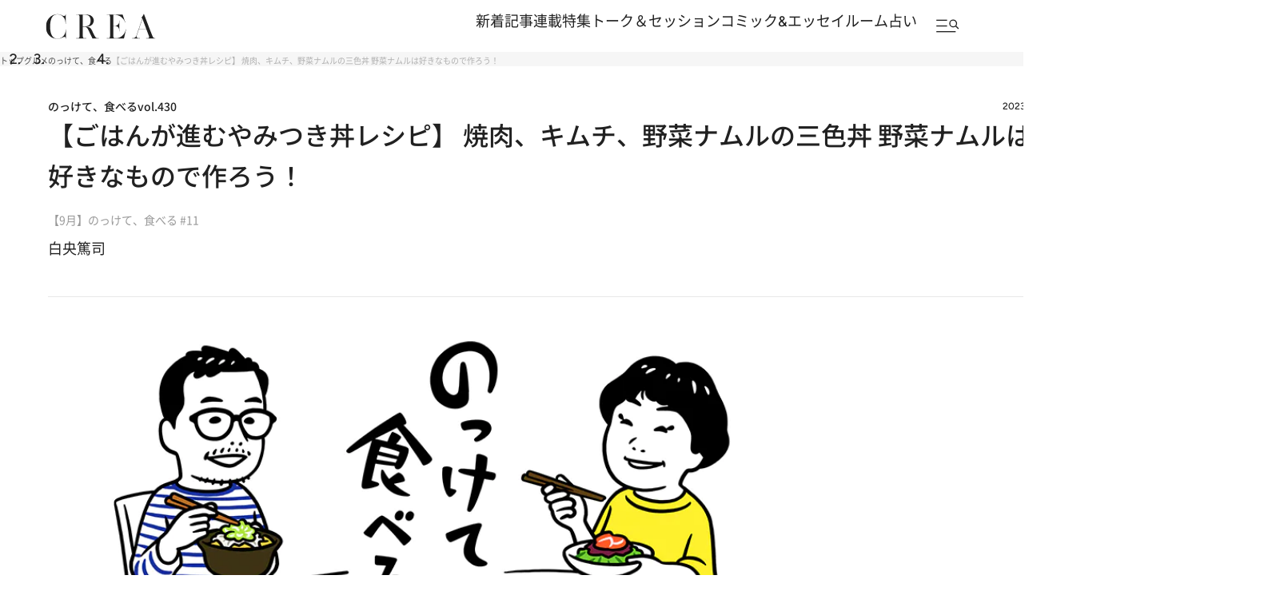

--- FILE ---
content_type: text/html; charset=utf-8
request_url: https://www.google.com/recaptcha/api2/aframe
body_size: 184
content:
<!DOCTYPE HTML><html><head><meta http-equiv="content-type" content="text/html; charset=UTF-8"></head><body><script nonce="1oS_VFb4QAiOB_L2DhZjfA">/** Anti-fraud and anti-abuse applications only. See google.com/recaptcha */ try{var clients={'sodar':'https://pagead2.googlesyndication.com/pagead/sodar?'};window.addEventListener("message",function(a){try{if(a.source===window.parent){var b=JSON.parse(a.data);var c=clients[b['id']];if(c){var d=document.createElement('img');d.src=c+b['params']+'&rc='+(localStorage.getItem("rc::a")?sessionStorage.getItem("rc::b"):"");window.document.body.appendChild(d);sessionStorage.setItem("rc::e",parseInt(sessionStorage.getItem("rc::e")||0)+1);localStorage.setItem("rc::h",'1770003880933');}}}catch(b){}});window.parent.postMessage("_grecaptcha_ready", "*");}catch(b){}</script></body></html>

--- FILE ---
content_type: application/javascript; charset=utf-8
request_url: https://fundingchoicesmessages.google.com/f/AGSKWxUbK9rppJwsXqjfXZKe_Tlv5USLgKHyTbWRabV5xfl8TX0-uBfIRyPF7I-ZysdUWXFvsOzJiH7bjhUAYLTH0-pT4Cxzs7PIGdPxMg2sU2_Fk6pvmZBoBAKZo9PW6NBaSPsvrBfKbAoipr9dwaR12wmvXAbSNH5rBLT_HXp8TcB7lUImsEsmOqUWFom7/_/advertbuttons__mainad./ad125b./ads/drive./ad_label_
body_size: -1286
content:
window['559fd284-eb7d-411d-9d7b-071be60027e6'] = true;

--- FILE ---
content_type: application/javascript
request_url: https://crea.bunshun.jp/op/analytics.js?domain=bunshun.jp
body_size: -94
content:
var ISMLIB=ISMLIB||{};ISMLIB.ismuc='4ad8a13f-4a3b-42f8-9fe3-7de97bf3ef52'
